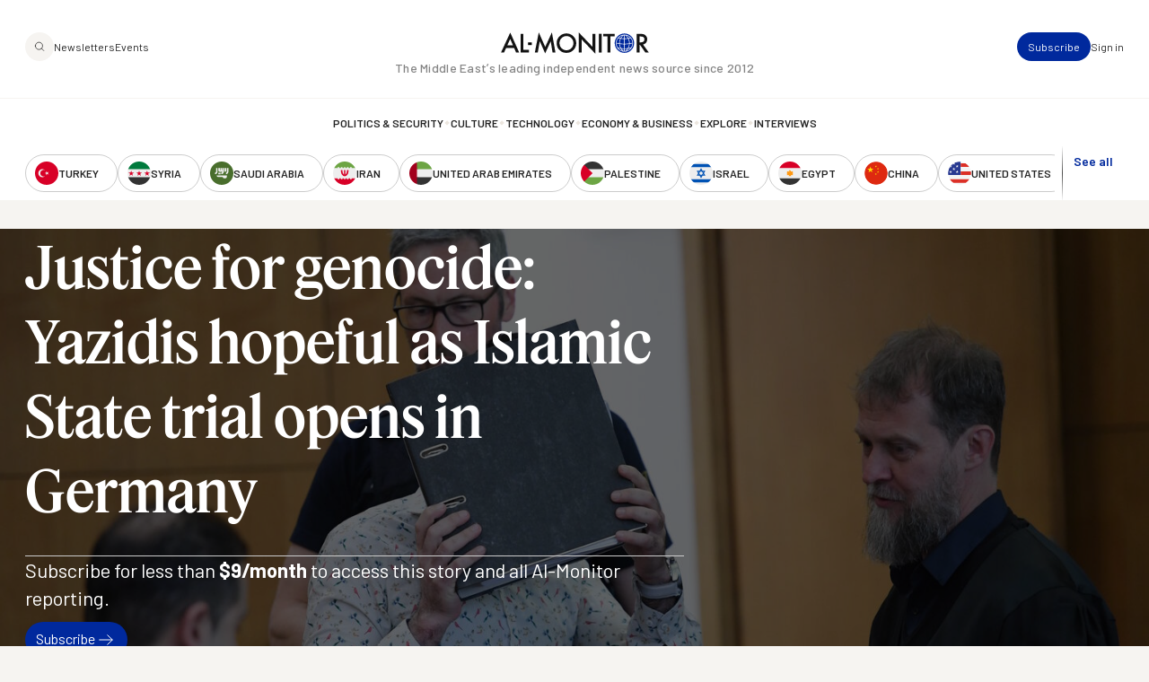

--- FILE ---
content_type: text/html; charset=UTF-8
request_url: https://www.al-monitor.com/originals/2020/04/iraq-islamic-state-yazidis-trial-germany-war-crimes.html
body_size: 16434
content:
<!DOCTYPE html>
<html lang="en" dir="ltr" prefix="og: https://ogp.me/ns#">
  <head>
    <meta charset="utf-8" />
<style>/* @see https://github.com/aFarkas/lazysizes#broken-image-symbol */.js img.lazyload:not([src]) { visibility: hidden; }/* @see https://github.com/aFarkas/lazysizes#automatically-setting-the-sizes-attribute */.js img.lazyloaded[data-sizes=auto] { display: block; width: 100%; }/* Transition effect. */.js .lazyload, .js .lazyloading { opacity: 0; }.js .lazyloaded { opacity: 1; -webkit-transition: opacity 2000ms; transition: opacity 2000ms; }</style>
<meta name="description" content="An Iraqi man is on trial in a German court for human trafficking and genocide against the Yazidis." />
<link rel="canonical" href="https://www.al-monitor.com/originals/2020/04/iraq-islamic-state-yazidis-trial-germany-war-crimes.html" />
<link rel="icon" href="/themes/custom/alm/icons/favicon.ico" />
<link rel="mask-icon" href="/themes/custom/alm/icons/globe.svg" />
<link rel="icon" sizes="16x16" href="/themes/custom/alm/icons/apple-touch-icon-16x16.png" />
<link rel="icon" sizes="32x32" href="/themes/custom/alm/icons/apple-touch-icon-32x32.png" />
<link rel="icon" sizes="96x96" href="/themes/custom/alm/icons/apple-touch-icon-96x96.png" />
<link rel="icon" sizes="192x192" href="/themes/custom/alm/icons/apple-touch-icon-192x192.png" />
<link rel="apple-touch-icon" href="/themes/custom/alm/icons/apple-touch-icon-60x60.png" />
<link rel="apple-touch-icon" sizes="72x72" href="/themes/custom/alm/icons/apple-touch-icon-72x72.png" />
<link rel="apple-touch-icon" sizes="76x76" href="/themes/custom/alm/icons/apple-touch-icon-76x76.png" />
<link rel="apple-touch-icon" sizes="114x114" href="/themes/custom/alm/icons/apple-touch-icon-114x114.png" />
<link rel="apple-touch-icon" sizes="120x120" href="/themes/custom/alm/icons/apple-touch-icon-120x120.png" />
<link rel="apple-touch-icon" sizes="144x144" href="/themes/custom/alm/icons/apple-touch-icon-144x144.png" />
<link rel="apple-touch-icon" sizes="152x152" href="/themes/custom/alm/icons/apple-touch-icon-152x152.png" />
<link rel="apple-touch-icon" sizes="180x180" href="/themes/custom/alm/icons/apple-touch-icon-180x180.png" />
<link rel="apple-touch-icon-precomposed" href="/themes/custom/alm/icons/apple-touch-icon-57x57.png" />
<link rel="apple-touch-icon-precomposed" sizes="72x72" href="/themes/custom/alm/icons/apple-touch-icon-72x72.png" />
<link rel="apple-touch-icon-precomposed" sizes="76x76" href="/themes/custom/alm/icons/apple-touch-icon-76x76.png" />
<link rel="apple-touch-icon-precomposed" sizes="114x114" href="/themes/custom/alm/icons/apple-touch-icon-114x114.png" />
<link rel="apple-touch-icon-precomposed" sizes="120x120" href="/themes/custom/alm/icons/apple-touch-icon-120x120.png" />
<link rel="apple-touch-icon-precomposed" sizes="144x144" href="/themes/custom/alm/icons/apple-touch-icon-144x144.png" />
<link rel="apple-touch-icon-precomposed" sizes="152x152" href="/themes/custom/alm/icons/apple-touch-icon-152x152.png" />
<link rel="apple-touch-icon-precomposed" sizes="180x180" href="/themes/custom/alm/icons/apple-touch-icon-180x180.png" />
<meta property="og:site_name" content="AL-Monitor: The Middle Eastʼs leading independent news source since 2012" />
<meta property="og:type" content="article" />
<meta property="og:url" content="https://www.al-monitor.com/originals/2020/04/iraq-islamic-state-yazidis-trial-germany-war-crimes.html" />
<meta property="og:title" content="Justice for genocide: Yazidis hopeful as Islamic State trial opens in Germany" />
<meta property="og:description" content="An Iraqi man is on trial in a German court for human trafficking and genocide against the Yazidis." />
<meta property="og:image" content="https://www.al-monitor.com/sites/default/files/styles/social_media_share/public/almpics/2019/09/GettyImages-1210865744.jpg/GettyImages-1210865744.jpg?h=a5ae579a&amp;itok=VK0MqP1v" />
<meta property="og:image:width" content="1200" />
<meta property="og:image:height" content="628" />
<meta property="og:image:alt" content="Defence lawyers Serkan Alkan (L) and Martin Heising (R) look on as the Iraqi defendant, identified only as Taha al-J., believed to have belonged to the Islamic State (IS) jihadist group, hides his face while arriving into the courtroom for the start of his trial for genocide and murdering a young Yazidi girl, he held as a slave, on April 24, 2020 at the Higher Regional Court (OLG) in Frankfurt am Main. - Defence lawyers Serkan Alkan (L) and Martin Heising (R) look on as the Iraqi defendant, identified only as Taha al-J., believed to have belonged to the Islamic State (IS) jihadist group, hides his face while arriving into the courtroom for the start of his trial for genocide and murdering a young Yazidi girl, he held as a slave, on April 24, 2020 at the Higher Regional Court (OLG) in Frankfurt am Main. (Photo by Arne Dedert / POOL / AFP) (Photo by ARNE DEDERT/POOL/AFP via Getty Images)" />
<meta name="twitter:card" content="summary_large_image" />
<meta name="twitter:site" content="@AlMonitor" />
<meta name="twitter:title" content="Justice for genocide: Yazidis hopeful as Islamic State trial opens in Germany" />
<meta name="twitter:description" content="An Iraqi man is on trial in a German court for human trafficking and genocide against the Yazidis." />
<meta name="twitter:site:id" content="290061912" />
<meta name="twitter:image" content="https://www.al-monitor.com/sites/default/files/styles/social_media_share/public/almpics/2019/09/GettyImages-1210865744.jpg/GettyImages-1210865744.jpg?h=a5ae579a&amp;itok=VK0MqP1v" />
<meta name="twitter:image:alt" content="Defense lawyers Serkan Alkan (L) and Martin Heising (R) look on as the Iraqi defendant, identified only as Taha Al-J, believed to have belonged to the Islamic State (IS) jihadi group, hides his face while arriving into the courtroom for the start of his trial for genocide and murdering a young Yazidi girl whom he held as a slave, April 24, 2020, at the Higher Regional Court in Frankfurt." />
<meta name="Generator" content="Drupal 10 (https://www.drupal.org)" />
<meta name="MobileOptimized" content="width" />
<meta name="HandheldFriendly" content="true" />
<meta name="viewport" content="width=device-width, initial-scale=1.0" />
<script type="application/ld+json">{
    "@context": "https://schema.org",
    "@graph": [
        {
            "@type": "NewsArticle",
            "name": "Justice for genocide: Yazidis hopeful as Islamic State trial opens in Germany",
            "headline": "Justice for genocide: Yazidis hopeful as Islamic State trial opens in Germany",
            "description": "An Iraqi man is on trial in a German court for human trafficking and genocide against the Yazidis.",
            "image": {
                "@type": "ImageObject",
                "representativeOfPage": "True",
                "url": "https://www.al-monitor.com/sites/default/files/styles/social_media_share/public/almpics/2019/09/GettyImages-1210865744.jpg/GettyImages-1210865744.jpg?h=a5ae579a\u0026itok=VK0MqP1v",
                "width": "1200",
                "height": "628"
            },
            "datePublished": "2020-04-24T13:31:07-0400",
            "isAccessibleForFree": "True",
            "dateModified": "2021-03-02T11:24:24-0500",
            "author": {
                "@type": "Person",
                "@id": "https://www.al-monitor.com/authors/elizabeth-hagedorn.html",
                "name": "Elizabeth Hagedorn",
                "url": "https://www.al-monitor.com/authors/elizabeth-hagedorn.html",
                "logo": {
                    "@type": "ImageObject",
                    "representativeOfPage": "False",
                    "url": "https://www.al-monitor.com/themes/custom/alm/images/schema-logo.png",
                    "width": "412",
                    "height": "60"
                }
            },
            "publisher": {
                "@type": "Organization",
                "@id": "https://www.al-monitor.com/",
                "name": "AL-Monitor: The Middle Eastʼs leading independent news source since 2012",
                "url": "https://www.al-monitor.com/",
                "logo": {
                    "@type": "ImageObject",
                    "representativeOfPage": "False",
                    "url": "https://www.al-monitor.com/themes/custom/alm/images/schema-logo.png",
                    "width": "412",
                    "height": "60"
                }
            },
            "mainEntityOfPage": "https://www.al-monitor.com/"
        }
    ]
}</script>
<meta name="apple-itunes-app" content="app-id=6478243264" />
<link rel="alternate" hreflang="en" href="https://www.al-monitor.com/originals/2020/04/iraq-islamic-state-yazidis-trial-germany-war-crimes.html" />

    <title>Justice for genocide: Yazidis hopeful as Islamic State trial opens in Germany - AL-Monitor: The Middle Eastʼs leading independent news source since 2012</title>
    <link rel="stylesheet" media="all" href="/sites/default/files/css/css_s_BipbQhPu1lUUt0o3z6w6pyOD0P4e-PYGa3C8LZW1Q.css?delta=0&amp;language=en&amp;theme=alm&amp;include=eJw9jEEOwzAIBD9kmSdZOMYRDTEV0Db-fd0echnNaqRFOaHrCE-4bBetKKlSBFmh66lOrXSWNR12GmQrbwc1DrWC26bWWAfclrutNxotdcEdfsjC4yj4wCv59KATKjqlUPTgPkG4GtpMb6aPw5_51PYS-gLgKz1A" />
<link rel="stylesheet" media="all" href="https://fonts.googleapis.com/css2?family=Barlow:ital,wght@0,400;0,500;0,600;0,700;1,400;1,500;1,600;1,700&amp;display=fallback" />
<link rel="stylesheet" media="all" href="/sites/default/files/css/css_qeSbe1IIDOVMeEi_WNzTV5JsQXMOoCmxcSRPKhksz0I.css?delta=2&amp;language=en&amp;theme=alm&amp;include=eJw9jEEOwzAIBD9kmSdZOMYRDTEV0Db-fd0echnNaqRFOaHrCE-4bBetKKlSBFmh66lOrXSWNR12GmQrbwc1DrWC26bWWAfclrutNxotdcEdfsjC4yj4wCv59KATKjqlUPTgPkG4GtpMb6aPw5_51PYS-gLgKz1A" />

    
    <!-- Google Tag Manager -->
    <script>(function(w,d,s,l,i){w[l]=w[l]||[];w[l].push({'gtm.start':
    new Date().getTime(),event:'gtm.js'});var f=d.getElementsByTagName(s)[0],
    j=d.createElement(s),dl=l!='dataLayer'?'&l='+l:'';j.async=true;j.src=
    'https://www.googletagmanager.com/gtm.js?id='+i+dl;f.parentNode.insertBefore(j,f);
    })(window,document,'script','dataLayer','GTM-PNJ4B4R');</script>
    <!-- End Google Tag Manager -->

    <script type="text/javascript" async>function r(e){/in/.test(document.readyState)?setTimeout("r("+e+")",9):e()}function callback(e){console.log("reply",e)}r(function(){var e=new XMLHttpRequest;e.onreadystatechange=function(){4==e.readyState&&200==e.status&&callback(e.responseText)};var t=window.location.href;e.open("POST","https://ipapi.optiryte.com/api/IP?Token=YOUR_TRACKING_CODE",!0),e.setRequestHeader("content-type","application/x-www-form-urlencoded"),e.send(t)});</script>

    <!-- Facebook Pixel Code -->
    <script>
    !function(f,b,e,v,n,t,s)
    {if(f.fbq)return;n=f.fbq=function(){n.callMethod?
    n.callMethod.apply(n,arguments):n.queue.push(arguments)};
    if(!f._fbq)f._fbq=n;n.push=n;n.loaded=!0;n.version='2.0';
    n.queue=[];t=b.createElement(e);t.async=!0;
    t.src=v;s=b.getElementsByTagName(e)[0];
    s.parentNode.insertBefore(t,s)}(window,document,'script','https://connect.facebook.net/en_US/fbevents.js');
    fbq('init', '966621336700630');
    fbq('track', 'PageView');
    // Circlebrain
    fbq('init', '1569525037283060');
    fbq('track', 'PageView');
    </script>
    <!-- End Facebook Pixel Code -->

    <!-- Twitter universal website tag code -->
    <script>
    !function(e,t,n,s,u,a){e.twq||(s=e.twq=function(){s.exe?s.exe.apply(s,arguments):s.queue.push(arguments);
    },s.version='1.1',s.queue=[],u=t.createElement(n),u.async=!0,u.src='//static.ads-twitter.com/uwt.js',
    a=t.getElementsByTagName(n)[0],a.parentNode.insertBefore(u,a))}(window,document,'script');
    // Insert Twitter Pixel ID and Standard Event data below
    twq('init','nxhis');
    twq('track','PageView');
    </script>
    <!-- End Twitter universal website tag code -->
    <!-- Hotjar Tracking Code for Al Monitor via Cerebral -->
    <script>
      (function(h,o,t,j,a,r){
        h.hj=h.hj||function(){(h.hj.q=h.hj.q||[]).push(arguments)};
        h._hjSettings={hjid:6399446,hjsv:6};
        a=o.getElementsByTagName('head')[0];
        r=o.createElement('script');r.async=1;
        r.src=t+h._hjSettings.hjid+j+h._hjSettings.hjsv;
        a.appendChild(r);
      })(window,document,'https://static.hotjar.com/c/hotjar-','.js?sv=');
    </script>
  </head>
  <body class="alias--originals-2020-04-iraq-islamic-state-yazidis-trial-germany-war-crimeshtml nodetype--article logged-out fixed-header">
    <!-- Google Tag Manager (noscript) -->
    <noscript><iframe src="https://www.googletagmanager.com/ns.html?id=GTM-PNJ4B4R"
    height="0" width="0" style="display:none;visibility:hidden"></iframe></noscript>
    <!-- End Google Tag Manager (noscript) -->

    <!-- Facebook Pixel Code -->
    <noscript><img height="1" width="1"  src="https://www.facebook.com/tr?id=966621336700630&ev=PageView&noscript=1"/></noscript>
    <!-- Facebook Pixel Code -->

    <!-- Circlebrain Facebook Pixel Code -->
    <noscript><img height="1" width="1" style="display:none"
    src="https://www.facebook.com/tr?id=1569525037283060&ev=PageView&noscript=1"
    /></noscript>

        <a href="#main-content" class="visually-hidden focusable">
      Skip to main content
    </a>
    
      <div class="dialog-off-canvas-main-canvas" data-off-canvas-main-canvas>
    



<div  class="layout-container" data-overlay-visible="false">
  <div class="alm-overlay"></div>
            

<header id="header"  class="header header--fixed">
  <div  class="header__inner">

    <div  class="header__primary">
      <div  class="header__primary_content">
        <div  class="header__search_nav">
                      <a href="#" id="toggle-expand" class="toggle-expand">

                

<svg  class="toggle-expand__icon"

  
  
  >
      <use xlink:href="/themes/custom/alm/dist/icons.svg?v1.7#discover"></use>
</svg>

                

<svg  class="toggle-expand-dark__icon"

  
  
  >
      <use xlink:href="/themes/custom/alm/dist/icons.svg?v1.7#discover-dark"></use>
</svg>
            </a>
            <div  class="header__search_links">
              <a href="/explore" class="button--tertiary explore-search" title="Search and explore Al-Monitor">
                <span class="icon">
                  <img class="default" src= "/themes/custom/alm/images/icons/magnifiying-glass.svg" aria-hidden="true" alt="search icon"/>
                  <img class="on-hover u-display--none" src= "/themes/custom/alm/images/icons/magnifiying-glass-white.svg" aria-hidden="true" alt="search icon"/>
                </span>
              </a>
              <a href="/newsletter/subscribe" class="button button--bare button--xsmall">Newsletters</a>
              <a href="/events" class="button button--bare button--xsmall">Events</a>
            </div>
                  </div>
        <div  class="header__branding">
                      

<a
   class="logo-link"
    href="/"
>
      

  
<img
   class="logo__image"
      src="/themes/custom/alm/images/logo.svg"
      alt="Logo"
    />
    

  
<img
   class="logo_dark__image"
      src="/themes/custom/alm/images/logo-dark.svg"
      alt="Logo"
    />
  </a>
                  </div>

        <div  class="header__user_tools">

                      <div  class="header__user_tools_links">
                

<div class="user-menu--container">
  



    
                          
    

  
<ul  class="user-menu" id="user-menu">
              



<li  class="item">
                <a href="/pro/subscribe" class="user-menu__link button button--primary button--xsmall" data-drupal-link-system-path="pro/subscribe">Subscribe</a>
          </li>
            



<li  class="item">
                <a href="/user/login?current=/originals/2020/04/iraq-islamic-state-yazidis-trial-germany-war-crimes.html" class="user-menu__link button button--bare button--xsmall" data-drupal-link-system-path="user/login">Sign in</a>
          </li>
      </ul>
  
</div>

            </div>
                  </div>
      </div>
    </div>

    <div  class="header__middle">
      <div  class="header__middle_content">
                  
<h5  class="h5 h5--site-slogan">
      The Middle Eastʼs leading independent news source since 2012
  </h5>
              </div>
    </div>

    <div  class="header__secondary">
      <div  class="header__menu">
          



<div  class="auxiliary-menu auxiliary-menu--header auxiliary-menu--before">
      <button class="button button--bare button--close">
      

<svg  class="icon"

  
  
  >
      <use xlink:href="/themes/custom/alm/dist/icons.svg?v1.7#close"></use>
</svg>
      <span class="visually-hidden">Close Menu</span>
    </button>
    <div  data-bef-auto-submit-full-form="" data-bef-auto-submit="" data-bef-auto-submit-delay="500" data-bef-auto-submit-minimum-length="3" data-drupal-selector="views-exposed-form-search-page-1" class="block views-exposed-form bef-exposed-form">
  
      <h2 class="h2">Search</h2>
    
      <form action="/search" method="get" id="views-exposed-form-search-page-1" accept-charset="UTF-8">
  <div  action="/search" method="get" id="views-exposed-form-search-page-1" accept-charset="UTF-8" class="placeholder-icon">
    <svg width="33" height="33" viewBox="0 0 33 33" fill="none" xmlns="http://www.w3.org/2000/svg">
  <path d="M26.3402 25.7728L21.3402 20.7728M7.00684 14.7728C7.00684 10.1704 10.7378 6.43945 15.3402 6.43945C19.9425 6.43945 23.6735 10.1704 23.6735 14.7728C23.6735 19.3752 19.9425 23.1061 15.3402 23.1061C10.7378 23.1061 7.00684 19.3752 7.00684 14.7728Z" stroke="#242424" stroke-width="1.5" stroke-linecap="round" stroke-linejoin="round"/>
</svg>
  </div>
  <div class="js-form-item form-item">
      
        <input placeholder="Keywords, topics and authors" data-drupal-selector="edit-text" type="text" id="edit-text" name="text" value="" size="30" maxlength="128" class="form-text form-item__textfield" />

        </div>
<div data-drupal-selector="edit-actions" class="form-actions js-form-wrapper form-wrapper" id="edit-actions--2">
<button data-bef-auto-submit-click="" class="js-hide button js-form-submit form-submit search-submit-button button--imaged input-button-converted" data-drupal-selector="edit-submit-search" type="submit" id="edit-submit-search" value="Search">
  <span class="icon"><?xml version="1.0" encoding="UTF-8"?>
<svg id="Layer_1" data-name="Layer 1" xmlns="http://www.w3.org/2000/svg" version="1.1" viewBox="0 0 33 33">
  <defs>
    <style>
      .cls-1 {
        fill: none;
        stroke: #fff;
        stroke-linecap: round;
        stroke-linejoin: round;
        stroke-width: 1.5px;
      }
    </style>
  </defs>
  <path class="cls-1" d="M26.3,25.8l-5-5M7,14.8c0-4.6,3.7-8.3,8.3-8.3s8.3,3.7,8.3,8.3-3.7,8.3-8.3,8.3-8.3-3.7-8.3-8.3Z"/>
</svg></span>
  <span class="text u-visually-hidden"> Search </span>
</button>
</div>


</form>

  </div>

  </div>
  
<nav role="navigation" aria-labelledby="block-alm-main-menu-menu" id="block-alm-main-menu">
            
  <h2 class="visually-hidden" id="block-alm-main-menu-menu">Main navigation</h2>
  

        

<nav>
  <div id="main-nav" class="main-nav">
    <div class="main-nav--newsletters">
      <a href="/newsletter/subscribe"><img src="/themes/custom/alm/images/newsletters.png" alt="Newsletters" /></a>
    </div>
    



    
                          
    


<ul  class="main-menu">
              



<li  class="item">
                <a href="/politics-security" class="main-menu__link " data-drupal-link-system-path="taxonomy/term/8960">Politics &amp; Security</a>
          </li>
  
<li  class="item item--separator">
        

<svg  class="icon"

  
  
  >
      <use xlink:href="/themes/custom/alm/dist/icons.svg?v1.7#menu-separator"></use>
</svg>
    </li>
            



<li  class="item">
                <a href="/culture" class="main-menu__link " data-drupal-link-system-path="taxonomy/term/8961">Culture</a>
          </li>
  
<li  class="item item--separator">
        

<svg  class="icon"

  
  
  >
      <use xlink:href="/themes/custom/alm/dist/icons.svg?v1.7#menu-separator"></use>
</svg>
    </li>
            



<li  class="item">
                <a href="/technology" class="main-menu__link " data-drupal-link-system-path="taxonomy/term/8962">Technology</a>
          </li>
  
<li  class="item item--separator">
        

<svg  class="icon"

  
  
  >
      <use xlink:href="/themes/custom/alm/dist/icons.svg?v1.7#menu-separator"></use>
</svg>
    </li>
            



<li  class="item">
                <a href="/economy-business" class="main-menu__link " data-drupal-link-system-path="taxonomy/term/8963">Economy &amp; Business</a>
          </li>
  
<li  class="item item--separator">
        

<svg  class="icon"

  
  
  >
      <use xlink:href="/themes/custom/alm/dist/icons.svg?v1.7#menu-separator"></use>
</svg>
    </li>
            



<li  class="item">
                <a href="/explore" class="main-menu__link " data-drupal-link-system-path="explore">Explore</a>
          </li>
  
<li  class="item item--separator">
        

<svg  class="icon"

  
  
  >
      <use xlink:href="/themes/custom/alm/dist/icons.svg?v1.7#menu-separator"></use>
</svg>
    </li>
            



<li  class="item">
                <a href="/interviews" class="main-menu__link " data-drupal-link-system-path="interviews">Interviews</a>
          </li>
  
<li  class="item item--separator">
        

<svg  class="icon"

  
  
  >
      <use xlink:href="/themes/custom/alm/dist/icons.svg?v1.7#menu-separator"></use>
</svg>
    </li>
            



<li  class="item">
                <a href="/explore" class="main-menu__link " data-drupal-link-system-path="explore">Explore</a>
          </li>
  
<li  class="item item--separator">
        

<svg  class="icon"

  
  
  >
      <use xlink:href="/themes/custom/alm/dist/icons.svg?v1.7#menu-separator"></use>
</svg>
    </li>
            



<li  class="item">
                <a href="/events" class="main-menu__link " data-drupal-link-system-path="events">Events</a>
          </li>
  
<li  class="item item--separator">
        

<svg  class="icon"

  
  
  >
      <use xlink:href="/themes/custom/alm/dist/icons.svg?v1.7#menu-separator"></use>
</svg>
    </li>
            



<li  class="item">
                <a href="/authors" class="main-menu__link " data-drupal-link-system-path="authors">Journalists</a>
          </li>
      </ul>
  
  </div>
</nav>

  </nav>
<nav role="navigation" aria-labelledby="block-alm-secondarynavigation-menu" id="block-alm-secondarynavigation">
            
  <h2 class="visually-hidden" id="block-alm-secondarynavigation-menu">Secondary Navigation</h2>
  

        

<nav class="secondary-nav__wrapper" data-with-expander="true">
  <div id="secondary-nav" class="secondary-nav">
    



    
                          
    


<ul  class="secondary-menu">
              



<li  class="item">
                    

  
<a
   class="country country--with-icon"
    href="/turkey"
>
            

<svg  class="icon icon--country"

  
  
  >
      <use xlink:href="/themes/custom/alm/dist/icons.svg?v1.7#turkey"></use>
</svg>
  
      <div class="country--name">Turkey</div>
    </a>
          </li>
            



<li  class="item">
                    

  
<a
   class="country country--with-icon"
    href="/syria"
>
            

<svg  class="icon icon--country"

  
  
  >
      <use xlink:href="/themes/custom/alm/dist/icons.svg?v1.7#syria"></use>
</svg>
  
      <div class="country--name">Syria</div>
    </a>
          </li>
            



<li  class="item">
                    

  
<a
   class="country country--with-icon"
    href="/saudi-arabia"
>
            

<svg  class="icon icon--country"

  
  
  >
      <use xlink:href="/themes/custom/alm/dist/icons.svg?v1.7#saudi-arabia"></use>
</svg>
  
      <div class="country--name">Saudi Arabia</div>
    </a>
          </li>
            



<li  class="item">
                    

  
<a
   class="country country--with-icon"
    href="/iran"
>
            

<svg  class="icon icon--country"

  
  
  >
      <use xlink:href="/themes/custom/alm/dist/icons.svg?v1.7#iran"></use>
</svg>
  
      <div class="country--name">Iran</div>
    </a>
          </li>
            



<li  class="item">
                    

  
<a
   class="country country--with-icon"
    href="/united-arab-emirates"
>
            

<svg  class="icon icon--country"

  
  
  >
      <use xlink:href="/themes/custom/alm/dist/icons.svg?v1.7#united-arab-emirates"></use>
</svg>
  
      <div class="country--name">United Arab Emirates</div>
    </a>
          </li>
            



<li  class="item">
                    

  
<a
   class="country country--with-icon"
    href="/palestine"
>
            

<svg  class="icon icon--country"

  
  
  >
      <use xlink:href="/themes/custom/alm/dist/icons.svg?v1.7#palestine"></use>
</svg>
  
      <div class="country--name">Palestine</div>
    </a>
          </li>
            



<li  class="item">
                    

  
<a
   class="country country--with-icon"
    href="/israel"
>
            

<svg  class="icon icon--country"

  
  
  >
      <use xlink:href="/themes/custom/alm/dist/icons.svg?v1.7#israel"></use>
</svg>
  
      <div class="country--name">Israel</div>
    </a>
          </li>
            



<li  class="item">
                    

  
<a
   class="country country--with-icon"
    href="/egypt"
>
            

<svg  class="icon icon--country"

  
  
  >
      <use xlink:href="/themes/custom/alm/dist/icons.svg?v1.7#egypt"></use>
</svg>
  
      <div class="country--name">Egypt</div>
    </a>
          </li>
            



<li  class="item">
                    

  
<a
   class="country country--with-icon"
    href="/china"
>
            

<svg  class="icon icon--country"

  
  
  >
      <use xlink:href="/themes/custom/alm/dist/icons.svg?v1.7#china"></use>
</svg>
  
      <div class="country--name">China</div>
    </a>
          </li>
            



<li  class="item">
                    

  
<a
   class="country country--with-icon"
    href="/united-states"
>
            

<svg  class="icon icon--country"

  
  
  >
      <use xlink:href="/themes/custom/alm/dist/icons.svg?v1.7#united-states"></use>
</svg>
  
      <div class="country--name">United States</div>
    </a>
          </li>
            



<li  class="item">
                    

  
<a
   class="country country--with-icon"
    href="/russia"
>
            

<svg  class="icon icon--country"

  
  
  >
      <use xlink:href="/themes/custom/alm/dist/icons.svg?v1.7#russia"></use>
</svg>
  
      <div class="country--name">Russia</div>
    </a>
          </li>
            



<li  class="item">
                    

  
<a
   class="country country--with-icon"
    href="/qatar"
>
            

<svg  class="icon icon--country"

  
  
  >
      <use xlink:href="/themes/custom/alm/dist/icons.svg?v1.7#qatar"></use>
</svg>
  
      <div class="country--name">Qatar</div>
    </a>
          </li>
            



<li  class="item">
                    

  
<a
   class="country country--with-icon"
    href="/lebanon"
>
            

<svg  class="icon icon--country"

  
  
  >
      <use xlink:href="/themes/custom/alm/dist/icons.svg?v1.7#lebanon"></use>
</svg>
  
      <div class="country--name">Lebanon</div>
    </a>
          </li>
            



<li  class="item">
                    

  
<a
   class="country country--with-icon"
    href="/oman"
>
            

<svg  class="icon icon--country"

  
  
  >
      <use xlink:href="/themes/custom/alm/dist/icons.svg?v1.7#oman"></use>
</svg>
  
      <div class="country--name">Oman</div>
    </a>
          </li>
            



<li  class="item">
                    

  
<a
   class="country country--with-icon"
    href="/iraq"
>
            

<svg  class="icon icon--country"

  
  
  >
      <use xlink:href="/themes/custom/alm/dist/icons.svg?v1.7#iraq"></use>
</svg>
  
      <div class="country--name">Iraq</div>
    </a>
          </li>
            



<li  class="item">
                    

  
<a
   class="country country--with-icon"
    href="/jordan"
>
            

<svg  class="icon icon--country"

  
  
  >
      <use xlink:href="/themes/custom/alm/dist/icons.svg?v1.7#jordan"></use>
</svg>
  
      <div class="country--name">Jordan</div>
    </a>
          </li>
            



<li  class="item">
                    

  
<a
   class="country country--with-icon"
    href="/algeria"
>
            

<svg  class="icon icon--country"

  
  
  >
      <use xlink:href="/themes/custom/alm/dist/icons.svg?v1.7#algeria"></use>
</svg>
  
      <div class="country--name">Algeria</div>
    </a>
          </li>
            



<li  class="item">
                    

  
<a
   class="country country--with-icon"
    href="/bahrain"
>
            

<svg  class="icon icon--country"

  
  
  >
      <use xlink:href="/themes/custom/alm/dist/icons.svg?v1.7#bahrain"></use>
</svg>
  
      <div class="country--name">Bahrain</div>
    </a>
          </li>
            



<li  class="item">
                    

  
<a
   class="country country--with-icon"
    href="/kuwait"
>
            

<svg  class="icon icon--country"

  
  
  >
      <use xlink:href="/themes/custom/alm/dist/icons.svg?v1.7#kuwait"></use>
</svg>
  
      <div class="country--name">Kuwait</div>
    </a>
          </li>
            



<li  class="item">
                    

  
<a
   class="country country--with-icon"
    href="/libya"
>
            

<svg  class="icon icon--country"

  
  
  >
      <use xlink:href="/themes/custom/alm/dist/icons.svg?v1.7#libya"></use>
</svg>
  
      <div class="country--name">Libya</div>
    </a>
          </li>
            



<li  class="item">
                    

  
<a
   class="country country--with-icon"
    href="/morocco"
>
            

<svg  class="icon icon--country"

  
  
  >
      <use xlink:href="/themes/custom/alm/dist/icons.svg?v1.7#morocco"></use>
</svg>
  
      <div class="country--name">Morocco</div>
    </a>
          </li>
            



<li  class="item">
                    

  
<a
   class="country country--with-icon"
    href="/sudan"
>
            

<svg  class="icon icon--country"

  
  
  >
      <use xlink:href="/themes/custom/alm/dist/icons.svg?v1.7#sudan"></use>
</svg>
  
      <div class="country--name">Sudan</div>
    </a>
          </li>
            



<li  class="item">
                    

  
<a
   class="country country--with-icon"
    href="/tunisia"
>
            

<svg  class="icon icon--country"

  
  
  >
      <use xlink:href="/themes/custom/alm/dist/icons.svg?v1.7#tunisia"></use>
</svg>
  
      <div class="country--name">Tunisia</div>
    </a>
          </li>
            



<li  class="item">
                    

  
<a
   class="country country--with-icon"
    href="/yemen"
>
            

<svg  class="icon icon--country"

  
  
  >
      <use xlink:href="/themes/custom/alm/dist/icons.svg?v1.7#yemen"></use>
</svg>
  
      <div class="country--name">Yemen</div>
    </a>
          </li>
            



<li  class="item">
                    

  
<a
   class="country country--with-icon"
    href="/somalia"
>
            

<svg  class="icon icon--country"

  
  
  >
      <use xlink:href="/themes/custom/alm/dist/icons.svg?v1.7#somalia"></use>
</svg>
  
      <div class="country--name">Somalia</div>
    </a>
          </li>
      </ul>
  
  </div>
      <div class="expander">
      <button class="expander__button button button--alt button--border-thin button--small u-font-weight--semiBold" aria-expanded="false" aria-controls="secondary-nav" aria-label="show all acountries">
        See all
      </button>
    </div>
  </nav>

  </nav>

      </div>
    </div>

  </div>
</header>

            
    
    
    <div  class="main">
    <a id="main-content" tabindex="-1"></a>        <main role="main"  class="main-content">
            <div>
    <div  id="block-alm-content" class="block">
  
    
      





<article  class="node node--view-mode-full node--type-article node--full-page-paywall" data-entitled='false' data-paywalled='true'>
          <div  class="node__preview node__preview--header">
    <div  class="node__hero">
          
<figure
   class="figure"
>
              
            <div class="field field--name-field-image field--type-entity-reference field--label-hidden field__item"><div class="media media--type-image media--view-mode-article-hero">
  
      
            <div>  

  
<picture
   loading="lazy" data-lazy="1 article_hero_medium 35026" width="1280" height="720" class="image"
>
          <!--[if IE 9]><video style="display: none;"><![endif]-->
          <source srcset="/sites/default/files/styles/article_hero_large/public/almpics/2019/09/GettyImages-1210865744.jpg/GettyImages-1210865744.jpg?h=a5ae579a&amp;itok=rsVVyD1Z 1x" media="all and (min-width: 1280px)" type="image/jpeg" width="1440" height="810"/>
          <source srcset="/sites/default/files/styles/article_hero_medium/public/almpics/2019/09/GettyImages-1210865744.jpg/GettyImages-1210865744.jpg?h=a5ae579a&amp;itok=zjsx8PA8 1x" media="all and (min-width: 720px)" type="image/jpeg" width="1280" height="720"/>
          <source srcset="/sites/default/files/styles/article_hero_small/public/almpics/2019/09/GettyImages-1210865744.jpg/GettyImages-1210865744.jpg?h=a5ae579a&amp;itok=DYkqikYQ 1x" media="all and (max-width: 719px)" type="image/jpeg" width="720" height="405"/>
        <!--[if IE 9]></video><![endif]-->
      
<img
   class="image"
      src="/sites/default/files/styles/article_hero_medium/public/almpics/2019/09/GettyImages-1210865744.jpg/GettyImages-1210865744.jpg?h=a5ae579a&amp;itok=zjsx8PA8"
      alt="Defence lawyers Serkan Alkan (L) and Martin Heising (R) look on as the Iraqi defendant, identified only as Taha al-J., believed to have belonged to the Islamic State (IS) jihadist group, hides his face while arriving into the courtroom for the start of his trial for genocide and murdering a young Yazidi girl, he held as a slave, on April 24, 2020 at the Higher Regional Court (OLG) in Frankfurt am Main. - Defence lawyers Serkan Alkan (L) and Martin Heising (R) look on as the Iraqi defendant, identified only "
        title="1210865744"
  />
</picture>

</div>
      
  </div>
</div>
      
        
        
  </figure>
    
      </div>
    <div  class="node__content">
      <div  class="node__header">
        
        
<h1  class="heading">
      <span>Justice for genocide: Yazidis hopeful as Islamic State trial opens in Germany</span>

  </h1>
        
      </div>
      <div  class="node__paywall-cta">
                              <h2 class='heading section-title--l u-font-weight--normal'>Subscribe for less than <span class="u-font-weight--bold">$9/month</span> to access this story and all Al-Monitor reporting.</h2>
                          <div class="subscribe-btn">
                <a class='button' href='/subscribe'>Subscribe <img src="/themes/custom/alm/images/icons/arrow-right.svg" alt=""/></a>
              </div>
                                      <p class="u-with-hr-spacer-double-sided body--l u-font-family--sans">OR</p>
              <p class='body--m'>Create an account for a <strong>7-day trial</strong> to access this article and all of AL-Monitor.</p>

                              <form class="pro-subscribe-email-form" data-drupal-selector="pro-subscribe-email-form" action="/originals/2020/04/iraq-islamic-state-yazidis-trial-germany-war-crimes.html" method="post" id="pro-subscribe-email-form" accept-charset="UTF-8">
  <div class="js-form-item form-item">
        <input placeholder="Enter your email" class="form-item__textfield--transparent form-email form-item__textfield" data-drupal-selector="edit-email" type="email" id="edit-email" name="email" value="" size="60" maxlength="254" />

        </div>
<input class="button--secondary button--border-thin button js-form-submit form-submit form-item__textfield" data-drupal-selector="edit-submit" type="submit" id="edit-submit" name="op" value="Continue" />
<input autocomplete="off" data-drupal-selector="form-a0sbwdd87gkmy6bpkmyiztnhzy7nipw97rd2viy1m1e" type="hidden" name="form_build_id" value="form-a0sbWdd87gKMY6BPKMyIZtnhZy7NiPW97rd2VIY1m1E" class="form-item__textfield" />
<input data-drupal-selector="edit-pro-subscribe-email-form" type="hidden" name="form_id" value="pro_subscribe_email_form" class="form-item__textfield" />

</form>

                            <small class="u-font-family--sans">By entering your email, you agree to receive ALM's daily newsletter and occasional marketing messages.</small>
                                  

          
                        </div>
    </div>
  </div>
</article>

  





  
    <section   class="section section--in-house-reasons section--full-width">
    <div  class="section--content section--content--full-width">
          <div  class="in-house-reasons__why-alm">
        

<div  class="split-50-50 split-50-50--in-house-reasons split-50-50--show-divider u-border--sm">
    <div  class="split-50-50__region split-50-50__region--first">
                <div  class="split-50-50__ctaSubscribe">
              <div  class="split-50-50__heading">
                
<h2  class="heading h3">
      Why AL-Monitor?
  </h2>
              </div>
              <div  class="split-50-50__ctaBody">
                
<p  class="split-50-50__paragraph body--l">
      AL-Monitor is an award-winning media outlet covering the Middle East, valued for its independence, diversity and analysis. It is read widely by US, international and Middle East decision makers at the highest levels, as well as by media, thought and business leaders and academia.
  </p>
              </div>
            </div>
            </div>

          
    <div  class="split-50-50__region split-50-50__region--second">
                <div  class="in-house-reasons__logos">
              

<div  class="logoBanner">
        <div  class="logoBanner__heading">
      
<h3  class="heading h6">
      Read by
  </h3>
    </div>
  
    <div  class="logoBanner__logos">
          
<img
   class="image"
      src="/themes/custom/alm/images/logo-third-party/logo-white-house.svg"
      alt="White House logo"
    />
          
<img
   class="image"
      src="/themes/custom/alm/images/logo-third-party/logo-eu.svg"
      alt="European Union logo"
    />
          
<img
   class="image"
      src="/themes/custom/alm/images/logo-third-party/logo-un.svg"
      alt="United Nations logo"
    />
          
<img
   class="image"
      src="/themes/custom/alm/images/logo-third-party/logo-nato.svg"
      alt="NATO logo"
    />
          
<img
   class="image"
      src="/themes/custom/alm/images/logo-third-party/logo-fco.svg"
      alt="Foreign &amp; Commonwealth Office logo"
    />
          
<img
   class="image"
      src="/themes/custom/alm/images/logo-third-party/logo-world-bank.svg"
      alt="World Bank logo"
    />
          
<img
   class="image"
      src="/themes/custom/alm/images/logo-third-party/logo-harvard.svg"
      alt="Harvard University logo"
    />
          
<img
   class="image"
      src="/themes/custom/alm/images/logo-third-party/logo-cfr.svg"
      alt="Council for Foreign Relations logo"
    />
      </div>
</div>
            </div>
            </div>
</div>
      </div>

      <div  class="in-house-reasons__values">
                  
<div  class="card card--default card--simple">
        <div  class="card__content card__content--top">
                  <div  class="card__image">
          

  
<picture
   class="image"
>
      
<img
   class="image"
      src="/themes/custom/alm/images/icons/message-phone.svg"
      alt="message icon"
    />
</picture>
        </div>
          </div>
  
        <div  class="card__content card__content--bottom">
                         <div  class="card__heading">
            
            
<h3  class="heading h4">
      Live news &amp; notifications
  </h3>
            
          </div>
      
                    Follow over 100 expert journalists based across the region and get notified in real time of breaking stories and exclusives. *Expanded coverage on Energy & Defense sectors.
          </div>
  </div>
                  
<div  class="card card--default card--simple">
        <div  class="card__content card__content--top">
                  <div  class="card__image">
          

  
<picture
   class="image"
>
      
<img
   class="image"
      src="/themes/custom/alm/images/icons/message-phone.svg"
      alt="message icon"
    />
</picture>
        </div>
          </div>
  
        <div  class="card__content card__content--bottom">
                         <div  class="card__heading">
            
            
<h3  class="heading h4">
      Premier analysis of the Middle East
  </h3>
            
          </div>
      
                    Access the sharpest and most diverse regional minds giving you all the angles on regional trends.
          </div>
  </div>
                  
<div  class="card card--default card--simple">
        <div  class="card__content card__content--top">
                  <div  class="card__image">
          

  
<picture
   class="image"
>
      
<img
   class="image"
      src="/themes/custom/alm/images/icons/message-phone.svg"
      alt="message icon"
    />
</picture>
        </div>
          </div>
  
        <div  class="card__content card__content--bottom">
                         <div  class="card__heading">
            
            
<h3  class="heading h4">
      Live events &amp; video
  </h3>
            
          </div>
      
                    Priority access to roundtables, summits and other events alongside ALM's global community of regional influencers.
          </div>
  </div>
                  
<div  class="card card--default card--simple">
        <div  class="card__content card__content--top">
                  <div  class="card__image">
          

  
<picture
   class="image"
>
      
<img
   class="image"
      src="/themes/custom/alm/images/icons/message-phone.svg"
      alt="message icon"
    />
</picture>
        </div>
          </div>
  
        <div  class="card__content card__content--bottom">
                         <div  class="card__heading">
            
            
<h3  class="heading h4">
      Specialized Newsletters
  </h3>
            
          </div>
      
                    Get timely reporting on key countries and sectors with up to 10 daily and weekly newsletters straight to your inbox.
          </div>
  </div>
                  
<div  class="card card--default card--simple">
        <div  class="card__content card__content--top">
                  <div  class="card__image">
          

  
<picture
   class="image"
>
      
<img
   class="image"
      src="/themes/custom/alm/images/icons/message-phone.svg"
      alt="message icon"
    />
</picture>
        </div>
          </div>
  
        <div  class="card__content card__content--bottom">
                         <div  class="card__heading">
            
            
<h3  class="heading h4">
      Big, exclusive interviews
  </h3>
            
          </div>
      
                    Follow conversations with the region's biggest names in politics and business.
          </div>
  </div>
                  
<div  class="card card--default card--simple">
        <div  class="card__content card__content--top">
                  <div  class="card__image">
          

  
<picture
   class="image"
>
      
<img
   class="image"
      src="/themes/custom/alm/images/icons/message-phone.svg"
      alt="message icon"
    />
</picture>
        </div>
          </div>
  
        <div  class="card__content card__content--bottom">
                         <div  class="card__heading">
            
            
<h3  class="heading h4">
      ALM archives since 2012
  </h3>
            
          </div>
      
                    Access a repository of over a decade's worth of regional coverage, insights and trends.
          </div>
  </div>
              </div>
      </div>
</section>

<div  class="node__preview node__preview--bottom node__preview--full-paywall">
    <div  class="node__hero node__hero--bottom">
              
<figure
   class="figure"
>
              
            <div class="field field--name-field-image field--type-entity-reference field--label-hidden field__item"><div class="media media--type-image media--view-mode-article-hero">
  
      
            <div>  

  
<picture
   loading="lazy" data-lazy="1 article_hero_medium 35026" width="1280" height="720" class="image"
>
          <!--[if IE 9]><video style="display: none;"><![endif]-->
          <source srcset="/sites/default/files/styles/article_hero_large/public/almpics/2019/09/GettyImages-1210865744.jpg/GettyImages-1210865744.jpg?h=a5ae579a&amp;itok=rsVVyD1Z 1x" media="all and (min-width: 1280px)" type="image/jpeg" width="1440" height="810"/>
          <source srcset="/sites/default/files/styles/article_hero_medium/public/almpics/2019/09/GettyImages-1210865744.jpg/GettyImages-1210865744.jpg?h=a5ae579a&amp;itok=zjsx8PA8 1x" media="all and (min-width: 720px)" type="image/jpeg" width="1280" height="720"/>
          <source srcset="/sites/default/files/styles/article_hero_small/public/almpics/2019/09/GettyImages-1210865744.jpg/GettyImages-1210865744.jpg?h=a5ae579a&amp;itok=DYkqikYQ 1x" media="all and (max-width: 719px)" type="image/jpeg" width="720" height="405"/>
        <!--[if IE 9]></video><![endif]-->
      
<img
   class="image"
      src="/sites/default/files/styles/article_hero_medium/public/almpics/2019/09/GettyImages-1210865744.jpg/GettyImages-1210865744.jpg?h=a5ae579a&amp;itok=zjsx8PA8"
      alt="Defence lawyers Serkan Alkan (L) and Martin Heising (R) look on as the Iraqi defendant, identified only as Taha al-J., believed to have belonged to the Islamic State (IS) jihadist group, hides his face while arriving into the courtroom for the start of his trial for genocide and murdering a young Yazidi girl, he held as a slave, on April 24, 2020 at the Higher Regional Court (OLG) in Frankfurt am Main. - Defence lawyers Serkan Alkan (L) and Martin Heising (R) look on as the Iraqi defendant, identified only "
        title="1210865744"
  />
</picture>

</div>
      
  </div>
</div>
      
        
  </figure>
        </div>
    
    <div  class="node__content node__content--bottom">
      <div  class="node__cta node__cta--bottom">
                  
<h2  class="heading">
      Subscribe for unlimited access
  </h2>

          
<p  class="paragraph body--l">
      By becoming an Al-Monitor subscriber, you drive our team’s rigorous and independent journalism spanning the Middle East.
  </p>

                      
<a
   class="link button button--alt"
    href="/subscribe"
>
      Continue
  </a>
                        </div>
    </div>
  </div>

    <div  class="block views-element-container">
  
    
      <div><div class="js-view-dom-id-fa59b4598fcb41e866d5d843be399afe0b0f168466741a9227d3b5c7bda745f2 view--related-articles view--related-articles--block_1">
  
  
  

  
  
  

  





  
    <section   class="section section--related-articles section--node-full section--full-width">
    <div  class="section--content section--content--full-width">
        <div  class="scroller">
      <div  class="scroller__header">
      <div  class="scroller__header_start">
                  
<h3  class="h3 h3--section-title u-margin--none">
      Related Articles
  </h3>
          
<p  class="body body--s">
      
  </p>
              </div>
      <div  class="scroller__header_end">
                                </div>
    </div>
    <div  class="scroller__content">
                      
<article  class="card card-- card--default card--small">

    <div  class="card__image">
        
            <div class="field field--name-field-image field--type-entity-reference field--label-hidden field__item">  <img loading="lazy" src="/sites/default/files/styles/article_header/public/2022-02/GettyImages-1237116708.jpg?h=1d34674f&amp;itok=IOitUks_" width="870" height="489" alt="Women mourn by a grave during a mass funeral for Yazidi victims of the Islamic State (IS) group whose remains were found in a mass grave, in the northern Iraqi village of Kojo in Sinjar district, on Dec. 9, 2021. " />


</div>
      
    
    </div>
        
    
  
            <div  class="card__heading">
          
          
<h2  class="heading">
      
<a
   class="heading__link"
    href="/originals/2022/02/islamic-state-leaders-death-brings-little-solace-iraqs-suffering-yazidis"
>
      Islamic State leader’s death brings little solace to Iraq&#039;s suffering Yazidis  
  </a>
  </h2>
          
      </div>
    
        
        <div  class="card__meta">
               
      

<div  class="authors">
  <div  class="authors__avatar">
                                                  
<a
   class="link"
    href="/authors/elizabeth-hagedorn.html"
>
                  

  
<picture
   class="image"
>
      
<img
   class="image"
      src="https://www.al-monitor.com/sites/default/files/styles/large/public/2024-04/Screen-Shot-2022-09-14-at-10.21.05-PM.jpg?h=502e75fa&amp;itok=Toyz6AYR"
      alt="Elizabeth Hagedorn"
    />
</picture>
          
  </a>
                              </div>
  <div  class="authors__name">
                                                    
<a
   class="link"
    href="/authors/elizabeth-hagedorn.html"
>
                  <div class="name">
                            <span class="subtitle--l">Elizabeth Hagedorn</span>
            </div>
            <div class="tagline body--s">In <strong>Washington, DC</strong>, reporting on <strong>diplomacy, regional politics, human rights</strong></div>
          
  </a>
                        
  </div>
</div>
        
      </div>
</article>

                  
<article  class="card card-- card--default card--small">

    <div  class="card__image">
        
            <div class="field field--name-field-image field--type-entity-reference field--label-hidden field__item">  <img loading="lazy" src="/sites/default/files/styles/article_header/public/2021-10/GettyImages-1346323744.jpg?h=a5ae579a&amp;itok=eCVZLF0H" width="870" height="489" alt="Jennifer Wenisch" />


</div>
      
    
    </div>
        
    
  
            <div  class="card__heading">
          
          
<h2  class="heading">
      
<a
   class="heading__link"
    href="/originals/2021/10/germany-sentences-islamic-state-woman-jail-over-yazidi-childs-death"
>
      Germany sentences Islamic State woman to jail over Yazidi child&#039;s death
  </a>
  </h2>
          
      </div>
    
        
        <div  class="card__meta">
               
      

<div  class="authors">
  <div  class="authors__avatar">
                                                  
<a
   class="link"
    href="/authors/al-monitor-staff.html"
>
                  

  
<picture
   class="image"
>
      
<img
   class="image"
      src="https://www.al-monitor.com/sites/default/files/styles/large/public/2021-03/globe.png?h=6464a87b&amp;itok=2ZdBWbNr"
      alt="Al-Monitor Staff"
    />
</picture>
          
  </a>
                              </div>
  <div  class="authors__name">
                                                    
<a
   class="link"
    href="/authors/al-monitor-staff.html"
>
                  <div class="name">
                            <span class="subtitle--l">Al-Monitor Staff</span>
            </div>
            <div class="tagline body--s"></div>
          
  </a>
                        
  </div>
</div>
        
      </div>
</article>

                  
<article  class="card card-- card--default card--small">

    <div  class="card__image">
        
            <div class="field field--name-field-image field--type-entity-reference field--label-hidden field__item">  <img loading="lazy" src="/sites/default/files/styles/article_header/public/almpics/2016/07/pari.jpg/pari.jpg?h=dc4d5218&amp;itok=bXhY6c68" width="870" height="489" alt="pari.jpg" />


</div>
      
    
    </div>
        
    
  
            <div  class="card__heading">
          
          
<h2  class="heading">
      
<a
   class="heading__link"
    href="/originals/2016/07/yazidi-foundation-iraq-europe-justice-isis-victims.html"
>
      How this young Yazidi is bringing hope to IS victims
  </a>
  </h2>
          
      </div>
    
        
        <div  class="card__meta">
               
      

<div  class="authors">
  <div  class="authors__avatar">
                                                  
<a
   class="link"
    href="/authors/brenda-stoter.html"
>
                  

  
<picture
   class="image"
>
      
<img
   class="image"
      src="https://app.al-monitor.com/sites/default/files/styles/large/public/authors/IMG_3151.JPG/IMG_3151.JPG?h=55541bb6&amp;itok=K-l_InKL"
      alt="Brenda Stoter (Syria Pulse)"
    />
</picture>
          
  </a>
                              </div>
  <div  class="authors__name">
                                                    
<a
   class="link"
    href="/authors/brenda-stoter.html"
>
                  <div class="name">
                            <span class="subtitle--l">Brenda Stoter (Syria Pulse)</span>
            </div>
            <div class="tagline body--s"></div>
          
  </a>
                        
  </div>
</div>
        
      </div>
</article>

                  
<article  class="card card--afp card--default card--small">

    <div  class="card__image">
        
            <div class="field field--name-field-image field--type-entity-reference field--label-hidden field__item">  <img loading="lazy" src="/sites/default/files/styles/article_header/public/2023-08/815010a1ae3a2148e107b8a61324422477dfe0f7.jpg?h=69f2b9d0&amp;itok=vJwYxHXN" width="870" height="489" alt="The Yazidis were subjected to massacres, forced marriages and sex slavery during the jihadists&#039; 2014-15 rule  " />


</div>
      
    
    </div>
        
    
  
            <div  class="card__heading">
          
          
<h2  class="heading">
      
<a
   class="heading__link"
    href="/originals/2023/08/uk-recognises-acts-genocide-against-yazidis-islamic-state"
>
      UK recognises &#039;acts of genocide&#039; against Yazidis by Islamic State
  </a>
  </h2>
          
      </div>
    
        
        <div  class="card__meta">
                <span class="subtitle--l">Agence France-Presse</span>
        
      </div>
</article>

                </div>
</div>
    </div>
</section>

    

  
  

  
</div>
</div>

  </div>

  
  </div>

  </div>

      </main>
  </div>
            <footer  class="footer">
  <div  class="footer__inner">

    <div  class="footer__top">
        <div  class="footer__footer_logo">
                  
<a
   class="link"
    href=""
>
                

  
<img
   class="logo__image"
      src="/themes/custom/alm/images/logo.svg"
      alt="Logo"
    />
            </a>
          
<h5  class="h5 h5--site-slogan">
      The Middle Eastʼs leading independent news source since 2012
  </h5>
                </div>
        <div  class="footer__footer_cta">
                                    <a href="/pro/subscribe" class="button button--secondary button--medium">Subscribe Now</a>
                              </div>
    </div>

    <div  class="footer__middle">
      <div  class="footer__middle_first">
          



    
                          
    


<ul  class="stacked-menu">
              



<li  class="item">
                <span class="stacked-menu__link ">Countries</span>
          </li>
            



<li  class="item">
                <a href="/turkey" class="stacked-menu__link " data-drupal-link-system-path="taxonomy/term/21">Turkey</a>
          </li>
            



<li  class="item">
                <a href="/saudi-arabia" class="stacked-menu__link " data-drupal-link-system-path="taxonomy/term/11">Saudi Arabia</a>
          </li>
            



<li  class="item">
                <a href="/iran" class="stacked-menu__link " data-drupal-link-system-path="taxonomy/term/35">Iran</a>
          </li>
            



<li  class="item">
                <a href="/united-arab-emirates" title="United Arab Amirates" class="stacked-menu__link " data-drupal-link-system-path="taxonomy/term/7">UAE</a>
          </li>
            



<li  class="item">
                <a href="/israel" class="stacked-menu__link " data-drupal-link-system-path="taxonomy/term/17">Israel</a>
          </li>
            



<li  class="item">
                <a href="/palestine" class="stacked-menu__link " data-drupal-link-system-path="taxonomy/term/20">Palestine</a>
          </li>
            



<li  class="item">
                <a href="/egypt" class="stacked-menu__link " data-drupal-link-system-path="taxonomy/term/19">Egypt</a>
          </li>
            



<li  class="item">
                <a href="/qatar" class="stacked-menu__link " data-drupal-link-system-path="taxonomy/term/9">Qatar</a>
          </li>
            



<li  class="item">
                <a href="/lebanon" class="stacked-menu__link " data-drupal-link-system-path="taxonomy/term/18">Lebanon</a>
          </li>
            



<li  class="item">
                <a href="/syria" class="stacked-menu__link " data-drupal-link-system-path="taxonomy/term/15">Syria</a>
          </li>
      </ul>
  

      </div>
      <div  class="footer__middle_second">
          



    
                          
    


<ul  class="stacked-menu">
              



<li  class="item">
                <a href="/iraq" class="stacked-menu__link " data-drupal-link-system-path="taxonomy/term/16">Iraq</a>
          </li>
            



<li  class="item">
                <a href="/jordan" class="stacked-menu__link " data-drupal-link-system-path="taxonomy/term/22">Jordan</a>
          </li>
            



<li  class="item">
                <a href="/oman" class="stacked-menu__link " data-drupal-link-system-path="taxonomy/term/12">Oman</a>
          </li>
            



<li  class="item">
                <a href="/bahrain" class="stacked-menu__link " data-drupal-link-system-path="taxonomy/term/8">Bahrain</a>
          </li>
            



<li  class="item">
                <a href="/kuwait" class="stacked-menu__link " data-drupal-link-system-path="taxonomy/term/13">Kuwait</a>
          </li>
            



<li  class="item">
                <a href="/yemen" class="stacked-menu__link " data-drupal-link-system-path="taxonomy/term/6">Yemen</a>
          </li>
            



<li  class="item">
                <a href="/libya" class="stacked-menu__link " data-drupal-link-system-path="taxonomy/term/28">Libya</a>
          </li>
            



<li  class="item">
                <a href="/sudan" class="stacked-menu__link " data-drupal-link-system-path="taxonomy/term/32">Sudan</a>
          </li>
            



<li  class="item">
                <a href="/tunisia" class="stacked-menu__link " data-drupal-link-system-path="taxonomy/term/24">Tunisia</a>
          </li>
            



<li  class="item">
                <a href="/morocco" class="stacked-menu__link " data-drupal-link-system-path="taxonomy/term/25">Morocco</a>
          </li>
            



<li  class="item">
                <a href="/algeria" class="stacked-menu__link " data-drupal-link-system-path="taxonomy/term/26">Algeria</a>
          </li>
      </ul>
  

      </div>
      <div  class="footer__middle_third">
          



    
                          
    


<ul  class="stacked-menu">
              



<li  class="item">
                <span class="stacked-menu__link ">Sectors</span>
          </li>
            



<li  class="item">
                <a href="/politics-security" class="stacked-menu__link " data-drupal-link-system-path="taxonomy/term/8960">Politics &amp; Security</a>
          </li>
            



<li  class="item">
                <a href="/economy-business" class="stacked-menu__link " data-drupal-link-system-path="taxonomy/term/8963">Economy &amp; Business</a>
          </li>
            



<li  class="item">
                <a href="/technology" class="stacked-menu__link " data-drupal-link-system-path="taxonomy/term/8962">Technology</a>
          </li>
            



<li  class="item">
                <a href="/culture" class="stacked-menu__link " data-drupal-link-system-path="taxonomy/term/8961">Culture</a>
          </li>
            



<li  class="item">
                <a href="/archives" class="stacked-menu__link " data-drupal-link-system-path="archives">Our Archive</a>
          </li>
      </ul>
  

      </div>
      <div  class="footer__middle_fourth">
          



    
                          
    


<ul  class="stacked-menu">
              



<li  class="item">
                <span class="stacked-menu__link ">Terms of Use</span>
          </li>
            



<li  class="item">
                <a href="/visitor-agreement" class="stacked-menu__link " data-drupal-link-system-path="node/29646">Visitor Agreement</a>
          </li>
            



<li  class="item">
                <a href="/privacy" class="stacked-menu__link " data-drupal-link-system-path="node/29647">Privacy Policy</a>
          </li>
            



<li  class="item">
                <a href="/frequently-asked-questions-faqs" class="stacked-menu__link " data-drupal-link-system-path="node/70295">FAQs</a>
          </li>
            



<li  class="item">
                <a href="/submission-guidelines" class="stacked-menu__link " data-drupal-link-system-path="node/29648">Submissions and Discussions Policy</a>
          </li>
      </ul>
  

      </div>
      <div  class="footer__middle_fifth">
          



    
                          
    


<ul  class="stacked-menu">
              



<li  class="item">
                <span class="stacked-menu__link ">About Us</span>
          </li>
            



<li  class="item">
                <a href="/about" class="stacked-menu__link " data-drupal-link-system-path="node/29649">About</a>
          </li>
            



<li  class="item">
                <a href="/authors" class="stacked-menu__link " data-drupal-link-system-path="authors">Journalists</a>
          </li>
            



<li  class="item">
                <a href="/about#team" class="stacked-menu__link " data-drupal-link-system-path="node/29649">Team</a>
          </li>
            



<li  class="item">
                <a href="/about#opportunities" class="stacked-menu__link " data-drupal-link-system-path="node/29649">Careers</a>
          </li>
            



<li  class="item">
                <a href="/media-network" class="stacked-menu__link " data-drupal-link-system-path="node/70651">AL-Monitor Media Network</a>
          </li>
      </ul>
  

      </div>
      <div  class="footer__middle_sixth">
                  <div  class="cta cta--mini cta--daily cta--simple"
  >
        
<h2  class="heading h5">
      Sign up to our Daily Briefing
  </h2>

        
<p  class="paragraph subtitle--s">
      Keep up with Al-Monitor's top stories with a morning digest from across the region.
  </p>

        <div  class="subscribeForm">
              <form class="sign-up-form-1" target="_top" data-drupal-selector="sign-up-form-1" action="/originals/2020/04/iraq-islamic-state-yazidis-trial-germany-war-crimes.html" method="post" id="sign-up-form-1" accept-charset="UTF-8">
  <input data-drupal-selector="edit-newsletter" type="hidden" name="newsletter" value="87e882df3ec4271bd20cb5064eb1ced3" class="form-item__textfield" />
<div class="js-form-item form-item">
        <input data-drupal-selector="edit-email" type="email" id="edit-email--2" name="email" value="" size="30" maxlength="254" placeholder="Email Address" class="form-email required form-item__textfield" required="required" aria-required="true" />

        </div>

<button class="button--alt newsletter__submit button js-form-submit form-submit" data-submit-button-image-swap="" data-drupal-selector="edit-submit" data-disable-refocus="true" type="submit" id="edit-submit--2" name="op" value="Sign Up">
  <span class="icon"><svg width="24" height="24" viewBox="0 0 24 24" fill="none" xmlns="http://www.w3.org/2000/svg">
<path d="M13.75 6.75L19.25 12L13.75 17.25" stroke="white" stroke-linecap="round" stroke-linejoin="round"/>
<path d="M19 12H4.75" stroke="white" stroke-linecap="round" stroke-linejoin="round"/>
</svg>
</span>
  <span class="text u-visually-hidden"> Sign Up </span>
</button>
<input autocomplete="off" data-drupal-selector="form-fytuuczydu0ftlceotajtmlvb1efpzl8kc5lzwcmyo" type="hidden" name="form_build_id" value="form--fytuUcZyDU0ftLcEotajtMlvB1eFpZl8Kc5lZWCmyo" class="form-item__textfield" />
<input data-drupal-selector="edit-sign-up-form-1" type="hidden" name="form_id" value="sign_up_form_1" class="form-item__textfield" />

</form>

          </div>
  </div>
              </div>
    </div>

    <div  class="footer__bottom_above">
              <p>For subscription inquiries, please contact <a href='mailto:subscription.support@al-monitor.com'>subscription.support@al-monitor.com</a>.</p>
        <p>For all other inquiries, please use <a href="mailto:contactus@al-monitor.com">contactus@al-monitor.com</a>.</p>
          </div>

    <div  class="footer__bottom">
                
<h5  class="h5 h5--copyright">
      2024 Al-Monitor, LLC. All rights reserved.
  </h5>
                    
<ul  class="social-menu">
        </ul>
          </div>

  </div>
</footer>

      </div>

  </div>

    <script>window.dataLayer = window.dataLayer || []; window.dataLayer.push({"language":"en","drupalCountry":null,"siteName":"AL-Monitor","entityLangcode":"en","entityType":"node","entityBundle":"article","entityId":"25660","entityTitle":"Justice for genocide: Yazidis hopeful as Islamic State trial opens in Germany","fieldAuthor":{"id":"1161","label":"Elizabeth Hagedorn","bundle":"author"},"field_historical":[],"field_sector":[],"entityTaxonomy":{"categories":{"16":"Iraq","45":"Originals","75":"Politics"},"trending_topics":{"231":"Yazidis"}},"userUid":0,"Content Type":"article","Language":"en","Pulse":"iraq","Country":"Iraq","Primary Author":"elizabeth-hagedorn","Secondary Author":"","Tertiary Author":"","Topic":"Yazidis"});</script>

    <script type="application/json" data-drupal-selector="drupal-settings-json">{"path":{"baseUrl":"\/","pathPrefix":"","currentPath":"node\/25660","currentPathIsAdmin":false,"isFront":false,"currentLanguage":"en"},"pluralDelimiter":"\u0003","suppressDeprecationErrors":true,"ajaxPageState":{"libraries":"[base64]","theme":"alm","theme_token":null},"ajaxTrustedUrl":{"form_action_p_pvdeGsVG5zNF_XLGPTvYSKCf43t8qZYSwcfZl2uzM":true,"\/originals\/2020\/04\/iraq-islamic-state-yazidis-trial-germany-war-crimes.html?ajax_form=1":true,"\/search":true},"dataLayer":{"defaultLang":"en","languages":{"en":{"id":"en","name":"English","direction":"ltr","weight":0},"ar":{"id":"ar","name":"Arabic","direction":"rtl","weight":1},"he":{"id":"he","name":"Hebrew","direction":"rtl","weight":2},"ru":{"id":"ru","name":"Russian","direction":"ltr","weight":3},"tr":{"id":"tr","name":"Turkish","direction":"ltr","weight":4},"fr":{"id":"fr","name":"French","direction":"ltr","weight":5},"fa":{"id":"fa","name":"Persian, Farsi","direction":"rtl","weight":6},"zh-hans":{"id":"zh-hans","name":"\u7b80\u4f53\u4e2d\u6587","direction":"ltr","weight":7},"es":{"id":"es","name":"Spanish","direction":"ltr","weight":8}}},"lazy":{"lazysizes":{"lazyClass":"lazyload","loadedClass":"lazyloaded","loadingClass":"lazyloading","preloadClass":"lazypreload","errorClass":"lazyerror","autosizesClass":"lazyautosizes","srcAttr":"data-src","srcsetAttr":"data-srcset","sizesAttr":"data-sizes","minSize":40,"customMedia":[],"init":true,"expFactor":1.5,"hFac":0.8,"loadMode":0,"loadHidden":true,"ricTimeout":0,"throttleDelay":125,"plugins":[]},"placeholderSrc":"data:image\/gif;base64,R0lGODlhAQABAAAAACH5BAEKAAEALAAAAAABAAEAAAICTAEAOw==","preferNative":true,"minified":true,"libraryPath":"\/libraries\/lazysizes"},"multiselect":{"widths":250},"toastify":{"settings":{"_core":{"default_config_hash":"QqSCnLWYoPn-n5CrYe9lifTgt4UX_sGp-6xVa9g5r1c"},"status":{"duration":5000,"color":"#67b99a","color2":"#67b99a","colorProgressBar":"#0d514d","direction":"to right","gravity":"top","position":"right","close":false,"offsetX":0,"offsetY":0},"warning":{"duration":5000,"color":"#ffaa00","color2":"#ffaa01","colorProgressBar":"#b24c00","direction":"to right","gravity":"top","position":"right","close":false,"offsetX":0,"offsetY":0},"error":{"duration":5000,"color":"#e01e37","color2":"#e01d37","colorProgressBar":"#741424","direction":"to right","gravity":"top","position":"right","close":false,"offsetX":0,"offsetY":0},"enable_for":{"admin_theme":false,"frontend_theme":true}}},"ckeditorAccordion":{"accordionStyle":{"collapseAll":1,"keepRowsOpen":0,"animateAccordionOpenAndClose":1,"openTabsWithHash":0,"allowHtmlInTitles":0}},"ajax":{"edit-submit--2":{"callback":"::promptCallback","wrapper":"sign-up-form-1","disable-refocus":true,"event":"mousedown","keypress":true,"prevent":"click","url":"\/originals\/2020\/04\/iraq-islamic-state-yazidis-trial-germany-war-crimes.html?ajax_form=1","httpMethod":"POST","dialogType":"ajax","submit":{"_triggering_element_name":"op","_triggering_element_value":"Sign Up"}}},"alm_pro":{"article":{"is_entitled":false}},"better_exposed_filters":{"autosubmit_exclude_textfield":true},"node":{"id":"25660"},"user":{"email":null,"fullName":null,"created":"1614634374","uid":0,"permissionsHash":"64d4f55efdf3bdc0a23593105f8c0894509c332221e1fb0d1557e87c7039084b"},"chargebee":{"siteID":"al-monitor","publishableApiKey":"live_W8gcufvpOvNPnsp446ld8MOJ08WAd5cdO7","domain":"al-monitor.chargebee.com"}}</script>
<script src="/sites/default/files/js/js_ZOr8P3jzWi2xM31C8WAOijQY021-pUnj_TtMMdEinvA.js?scope=footer&amp;delta=0&amp;language=en&amp;theme=alm&amp;include=[base64]"></script>
<script src="/modules/contrib/ckeditor_accordion/js/accordion.frontend.min.js?t8mvbm"></script>
<script src="/sites/default/files/js/js_byXwrvDTUFU5eKm-Ppjk17yt3APaVMPqOpbahzr8WtE.js?scope=footer&amp;delta=2&amp;language=en&amp;theme=alm&amp;include=[base64]"></script>

  </body>

</html>


--- FILE ---
content_type: image/svg+xml
request_url: https://www.al-monitor.com/themes/custom/alm/images/icons/magnifiying-glass.svg
body_size: -221
content:
<svg width="33" height="33" viewBox="0 0 33 33" fill="none" xmlns="http://www.w3.org/2000/svg">
  <path d="M26.3402 25.7728L21.3402 20.7728M7.00684 14.7728C7.00684 10.1704 10.7378 6.43945 15.3402 6.43945C19.9425 6.43945 23.6735 10.1704 23.6735 14.7728C23.6735 19.3752 19.9425 23.1061 15.3402 23.1061C10.7378 23.1061 7.00684 19.3752 7.00684 14.7728Z" stroke="#242424" stroke-width="1.5" stroke-linecap="round" stroke-linejoin="round"/>
</svg>
